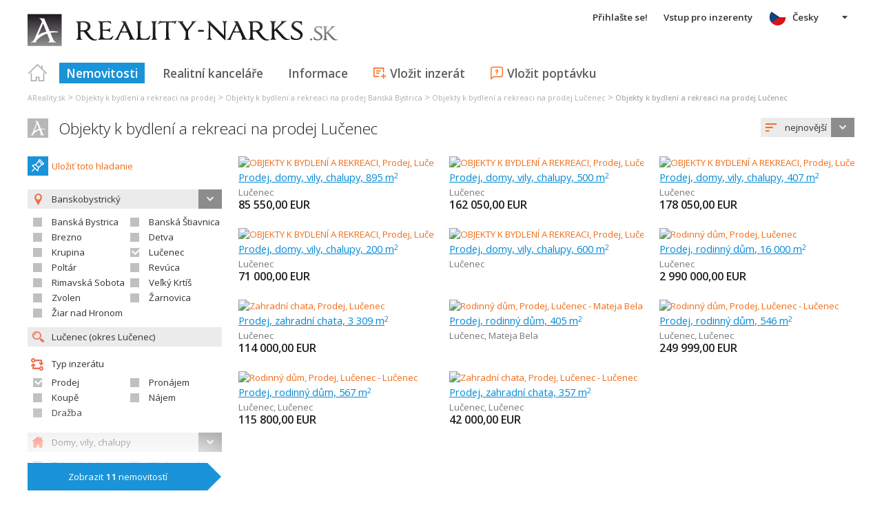

--- FILE ---
content_type: text/html; charset=utf-8
request_url: https://www.google.com/recaptcha/api2/aframe
body_size: 268
content:
<!DOCTYPE HTML><html><head><meta http-equiv="content-type" content="text/html; charset=UTF-8"></head><body><script nonce="MkVUZd_ldzmSJE62TpxdGQ">/** Anti-fraud and anti-abuse applications only. See google.com/recaptcha */ try{var clients={'sodar':'https://pagead2.googlesyndication.com/pagead/sodar?'};window.addEventListener("message",function(a){try{if(a.source===window.parent){var b=JSON.parse(a.data);var c=clients[b['id']];if(c){var d=document.createElement('img');d.src=c+b['params']+'&rc='+(localStorage.getItem("rc::a")?sessionStorage.getItem("rc::b"):"");window.document.body.appendChild(d);sessionStorage.setItem("rc::e",parseInt(sessionStorage.getItem("rc::e")||0)+1);localStorage.setItem("rc::h",'1770061922645');}}}catch(b){}});window.parent.postMessage("_grecaptcha_ready", "*");}catch(b){}</script></body></html>